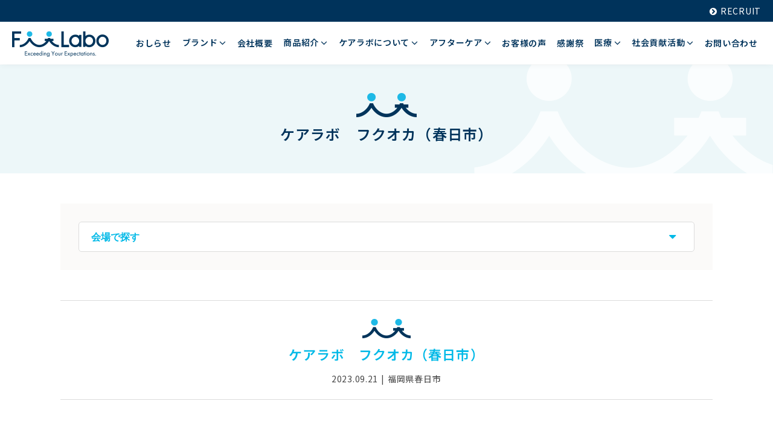

--- FILE ---
content_type: text/html; charset=UTF-8
request_url: https://www.fit-labo.jp/archives/5195/
body_size: 13100
content:
<!DOCTYPE html>
<html xml:lang="ja" lang="ja">

<head>
    <!-- Google tag (gtag.js) -->
    <script async src="https://www.googletagmanager.com/gtag/js?id=G-VBPERPF9JF"></script>
    <script>
        window.dataLayer = window.dataLayer || [];

        function gtag() {
            dataLayer.push(arguments);
        }
        gtag('js', new Date());

        gtag('config', 'G-VBPERPF9JF');
    </script>
    <meta charset="utf-8">
    <title>ケアラボ｜株式会社フィットラボ（確かな健康をあなたのものに）</title>
    <!--OGP-->
    <meta property="og:type" content="article">
    <meta property="og:description" content="「ケアラボ」会場を各地で開催しています。この会場では管理医療機器「アスモケア」の体験を通じて、地域の皆さまに「病気を予防することの大切さ」を発信し、同時に様々な「健康情報を提供」を行っています。ケアラボでの時間が、皆さまの健康を見つめ直す、
良い機会となりましたら大変うれしく思います。">
    <meta property="og:title" content="ケアラボ｜株式会社フィットラボ（確かな健康をあなたのものに）">
    <meta property="og:url" content="https://www.fit-labo.jp/carelabo/">
    <meta property="og:image" content="https://www.fit-labo.jp/common/img/fbimg.jpg">
    <meta property="og:site_name" content="株式会社フィットラボ 管理医療機器アスモケアの公式サイト">
    <!--OGP-->
    <meta name="keywords" content="フィットラボ,fitlabo">
    <meta name="description" content="「ケアラボ」会場を各地で開催しています。この会場では管理医療機器「アスモケア」の体験を通じて、地域の皆さまに「病気を予防することの大切さ」を発信し、同時に様々な「健康情報を提供」を行っています。ケアラボでの時間が、皆さまの健康を見つめ直す、
良い機会となりましたら大変うれしく思います。">
    <meta name="viewport" content="width=device-width" />
    <meta name="format-detection" content="telephone=no">
    <link rel="shortcut icon" href="https://www.fit-labo.jp/img/favicon.ico">
    <link rel="apple-touch-icon" sizes="152x152" href="https://www.fit-labo.jp/img/apple-touch-icon.png">
    <link href="https://fonts.googleapis.com/css2?family=Noto+Sans+JP:wght@100..900&display=swap" rel="stylesheet">
    <link href="https://fonts.googleapis.com/css2?family=Noto+Serif+JP:wght@200..900&display=swap" rel="stylesheet">
    <link href="https://fonts.googleapis.com/css2?family=PT+Sans:ital,wght@0,400;0,700;1,400;1,700&display=swap" rel="stylesheet">
    <link rel="stylesheet" href="https://www.fit-labo.jp/css/style.css" media="all">
    <link rel="stylesheet" href="https://www.fit-labo.jp/css/top/slick.css" media="all">
    <link rel="stylesheet" href="https://www.fit-labo.jp/css/top/slick-theme.css" media="all">
    <link rel="stylesheet" href="https://www.fit-labo.jp/css/common/modaal.min.css" media="all">
    <link rel="stylesheet" href="https://www.fit-labo.jp/css/carelabo/style.css?20190214" media="all">
    <link rel="stylesheet" href="https://maxcdn.bootstrapcdn.com/font-awesome/4.5.0/css/font-awesome.min.css">
    <script src="https://code.jquery.com/jquery.min.js"></script>
    <script src="https://www.fit-labo.jp/js/lib.js"></script>
    <script src="https://www.fit-labo.jp/js/index.js"></script>
    <script src="https://www.fit-labo.jp/js/slick.min.js"></script>
    <script src="https://www.fit-labo.jp/js/jquery.matchHeight-min.js"></script>
    <script src="https://www.fit-labo.jp/js/modaal.min.js"></script>
    <script src="https://www.fit-labo.jp/js/modaal_lib.js"></script>
    <!--[if lt IE 9]>
<script src="https://css3-mediaqueries-js.googlecode.com/svn/trunk/css3-mediaqueries.js"></script>
<script src=”https://html5shiv-printshiv.googlecode.com/svn/trunk/html5shiv-printshiv.js”>
<![endif]-->

    <title>ケアラボ　フクオカ（春日市） &#8211; 株式会社フィットラボ 管理医療機器アスモケアの公式サイト</title>
<meta name='robots' content='max-image-preview:large' />
	<style>img:is([sizes="auto" i], [sizes^="auto," i]) { contain-intrinsic-size: 3000px 1500px }</style>
	<link rel="alternate" type="application/rss+xml" title="株式会社フィットラボ 管理医療機器アスモケアの公式サイト &raquo; ケアラボ　フクオカ（春日市） のコメントのフィード" href="https://www.fit-labo.jp/archives/5195/feed/" />
<script type="text/javascript">
/* <![CDATA[ */
window._wpemojiSettings = {"baseUrl":"https:\/\/s.w.org\/images\/core\/emoji\/16.0.1\/72x72\/","ext":".png","svgUrl":"https:\/\/s.w.org\/images\/core\/emoji\/16.0.1\/svg\/","svgExt":".svg","source":{"concatemoji":"https:\/\/www.fit-labo.jp\/wp\/wp-includes\/js\/wp-emoji-release.min.js?ver=6.8.3"}};
/*! This file is auto-generated */
!function(s,n){var o,i,e;function c(e){try{var t={supportTests:e,timestamp:(new Date).valueOf()};sessionStorage.setItem(o,JSON.stringify(t))}catch(e){}}function p(e,t,n){e.clearRect(0,0,e.canvas.width,e.canvas.height),e.fillText(t,0,0);var t=new Uint32Array(e.getImageData(0,0,e.canvas.width,e.canvas.height).data),a=(e.clearRect(0,0,e.canvas.width,e.canvas.height),e.fillText(n,0,0),new Uint32Array(e.getImageData(0,0,e.canvas.width,e.canvas.height).data));return t.every(function(e,t){return e===a[t]})}function u(e,t){e.clearRect(0,0,e.canvas.width,e.canvas.height),e.fillText(t,0,0);for(var n=e.getImageData(16,16,1,1),a=0;a<n.data.length;a++)if(0!==n.data[a])return!1;return!0}function f(e,t,n,a){switch(t){case"flag":return n(e,"\ud83c\udff3\ufe0f\u200d\u26a7\ufe0f","\ud83c\udff3\ufe0f\u200b\u26a7\ufe0f")?!1:!n(e,"\ud83c\udde8\ud83c\uddf6","\ud83c\udde8\u200b\ud83c\uddf6")&&!n(e,"\ud83c\udff4\udb40\udc67\udb40\udc62\udb40\udc65\udb40\udc6e\udb40\udc67\udb40\udc7f","\ud83c\udff4\u200b\udb40\udc67\u200b\udb40\udc62\u200b\udb40\udc65\u200b\udb40\udc6e\u200b\udb40\udc67\u200b\udb40\udc7f");case"emoji":return!a(e,"\ud83e\udedf")}return!1}function g(e,t,n,a){var r="undefined"!=typeof WorkerGlobalScope&&self instanceof WorkerGlobalScope?new OffscreenCanvas(300,150):s.createElement("canvas"),o=r.getContext("2d",{willReadFrequently:!0}),i=(o.textBaseline="top",o.font="600 32px Arial",{});return e.forEach(function(e){i[e]=t(o,e,n,a)}),i}function t(e){var t=s.createElement("script");t.src=e,t.defer=!0,s.head.appendChild(t)}"undefined"!=typeof Promise&&(o="wpEmojiSettingsSupports",i=["flag","emoji"],n.supports={everything:!0,everythingExceptFlag:!0},e=new Promise(function(e){s.addEventListener("DOMContentLoaded",e,{once:!0})}),new Promise(function(t){var n=function(){try{var e=JSON.parse(sessionStorage.getItem(o));if("object"==typeof e&&"number"==typeof e.timestamp&&(new Date).valueOf()<e.timestamp+604800&&"object"==typeof e.supportTests)return e.supportTests}catch(e){}return null}();if(!n){if("undefined"!=typeof Worker&&"undefined"!=typeof OffscreenCanvas&&"undefined"!=typeof URL&&URL.createObjectURL&&"undefined"!=typeof Blob)try{var e="postMessage("+g.toString()+"("+[JSON.stringify(i),f.toString(),p.toString(),u.toString()].join(",")+"));",a=new Blob([e],{type:"text/javascript"}),r=new Worker(URL.createObjectURL(a),{name:"wpTestEmojiSupports"});return void(r.onmessage=function(e){c(n=e.data),r.terminate(),t(n)})}catch(e){}c(n=g(i,f,p,u))}t(n)}).then(function(e){for(var t in e)n.supports[t]=e[t],n.supports.everything=n.supports.everything&&n.supports[t],"flag"!==t&&(n.supports.everythingExceptFlag=n.supports.everythingExceptFlag&&n.supports[t]);n.supports.everythingExceptFlag=n.supports.everythingExceptFlag&&!n.supports.flag,n.DOMReady=!1,n.readyCallback=function(){n.DOMReady=!0}}).then(function(){return e}).then(function(){var e;n.supports.everything||(n.readyCallback(),(e=n.source||{}).concatemoji?t(e.concatemoji):e.wpemoji&&e.twemoji&&(t(e.twemoji),t(e.wpemoji)))}))}((window,document),window._wpemojiSettings);
/* ]]> */
</script>
<style id='wp-emoji-styles-inline-css' type='text/css'>

	img.wp-smiley, img.emoji {
		display: inline !important;
		border: none !important;
		box-shadow: none !important;
		height: 1em !important;
		width: 1em !important;
		margin: 0 0.07em !important;
		vertical-align: -0.1em !important;
		background: none !important;
		padding: 0 !important;
	}
</style>
<link rel='stylesheet' id='wp-block-library-css' href='https://www.fit-labo.jp/wp/wp-includes/css/dist/block-library/style.min.css?ver=6.8.3' type='text/css' media='all' />
<style id='classic-theme-styles-inline-css' type='text/css'>
/*! This file is auto-generated */
.wp-block-button__link{color:#fff;background-color:#32373c;border-radius:9999px;box-shadow:none;text-decoration:none;padding:calc(.667em + 2px) calc(1.333em + 2px);font-size:1.125em}.wp-block-file__button{background:#32373c;color:#fff;text-decoration:none}
</style>
<style id='global-styles-inline-css' type='text/css'>
:root{--wp--preset--aspect-ratio--square: 1;--wp--preset--aspect-ratio--4-3: 4/3;--wp--preset--aspect-ratio--3-4: 3/4;--wp--preset--aspect-ratio--3-2: 3/2;--wp--preset--aspect-ratio--2-3: 2/3;--wp--preset--aspect-ratio--16-9: 16/9;--wp--preset--aspect-ratio--9-16: 9/16;--wp--preset--color--black: #000000;--wp--preset--color--cyan-bluish-gray: #abb8c3;--wp--preset--color--white: #ffffff;--wp--preset--color--pale-pink: #f78da7;--wp--preset--color--vivid-red: #cf2e2e;--wp--preset--color--luminous-vivid-orange: #ff6900;--wp--preset--color--luminous-vivid-amber: #fcb900;--wp--preset--color--light-green-cyan: #7bdcb5;--wp--preset--color--vivid-green-cyan: #00d084;--wp--preset--color--pale-cyan-blue: #8ed1fc;--wp--preset--color--vivid-cyan-blue: #0693e3;--wp--preset--color--vivid-purple: #9b51e0;--wp--preset--gradient--vivid-cyan-blue-to-vivid-purple: linear-gradient(135deg,rgba(6,147,227,1) 0%,rgb(155,81,224) 100%);--wp--preset--gradient--light-green-cyan-to-vivid-green-cyan: linear-gradient(135deg,rgb(122,220,180) 0%,rgb(0,208,130) 100%);--wp--preset--gradient--luminous-vivid-amber-to-luminous-vivid-orange: linear-gradient(135deg,rgba(252,185,0,1) 0%,rgba(255,105,0,1) 100%);--wp--preset--gradient--luminous-vivid-orange-to-vivid-red: linear-gradient(135deg,rgba(255,105,0,1) 0%,rgb(207,46,46) 100%);--wp--preset--gradient--very-light-gray-to-cyan-bluish-gray: linear-gradient(135deg,rgb(238,238,238) 0%,rgb(169,184,195) 100%);--wp--preset--gradient--cool-to-warm-spectrum: linear-gradient(135deg,rgb(74,234,220) 0%,rgb(151,120,209) 20%,rgb(207,42,186) 40%,rgb(238,44,130) 60%,rgb(251,105,98) 80%,rgb(254,248,76) 100%);--wp--preset--gradient--blush-light-purple: linear-gradient(135deg,rgb(255,206,236) 0%,rgb(152,150,240) 100%);--wp--preset--gradient--blush-bordeaux: linear-gradient(135deg,rgb(254,205,165) 0%,rgb(254,45,45) 50%,rgb(107,0,62) 100%);--wp--preset--gradient--luminous-dusk: linear-gradient(135deg,rgb(255,203,112) 0%,rgb(199,81,192) 50%,rgb(65,88,208) 100%);--wp--preset--gradient--pale-ocean: linear-gradient(135deg,rgb(255,245,203) 0%,rgb(182,227,212) 50%,rgb(51,167,181) 100%);--wp--preset--gradient--electric-grass: linear-gradient(135deg,rgb(202,248,128) 0%,rgb(113,206,126) 100%);--wp--preset--gradient--midnight: linear-gradient(135deg,rgb(2,3,129) 0%,rgb(40,116,252) 100%);--wp--preset--font-size--small: 13px;--wp--preset--font-size--medium: 20px;--wp--preset--font-size--large: 36px;--wp--preset--font-size--x-large: 42px;--wp--preset--spacing--20: 0.44rem;--wp--preset--spacing--30: 0.67rem;--wp--preset--spacing--40: 1rem;--wp--preset--spacing--50: 1.5rem;--wp--preset--spacing--60: 2.25rem;--wp--preset--spacing--70: 3.38rem;--wp--preset--spacing--80: 5.06rem;--wp--preset--shadow--natural: 6px 6px 9px rgba(0, 0, 0, 0.2);--wp--preset--shadow--deep: 12px 12px 50px rgba(0, 0, 0, 0.4);--wp--preset--shadow--sharp: 6px 6px 0px rgba(0, 0, 0, 0.2);--wp--preset--shadow--outlined: 6px 6px 0px -3px rgba(255, 255, 255, 1), 6px 6px rgba(0, 0, 0, 1);--wp--preset--shadow--crisp: 6px 6px 0px rgba(0, 0, 0, 1);}:where(.is-layout-flex){gap: 0.5em;}:where(.is-layout-grid){gap: 0.5em;}body .is-layout-flex{display: flex;}.is-layout-flex{flex-wrap: wrap;align-items: center;}.is-layout-flex > :is(*, div){margin: 0;}body .is-layout-grid{display: grid;}.is-layout-grid > :is(*, div){margin: 0;}:where(.wp-block-columns.is-layout-flex){gap: 2em;}:where(.wp-block-columns.is-layout-grid){gap: 2em;}:where(.wp-block-post-template.is-layout-flex){gap: 1.25em;}:where(.wp-block-post-template.is-layout-grid){gap: 1.25em;}.has-black-color{color: var(--wp--preset--color--black) !important;}.has-cyan-bluish-gray-color{color: var(--wp--preset--color--cyan-bluish-gray) !important;}.has-white-color{color: var(--wp--preset--color--white) !important;}.has-pale-pink-color{color: var(--wp--preset--color--pale-pink) !important;}.has-vivid-red-color{color: var(--wp--preset--color--vivid-red) !important;}.has-luminous-vivid-orange-color{color: var(--wp--preset--color--luminous-vivid-orange) !important;}.has-luminous-vivid-amber-color{color: var(--wp--preset--color--luminous-vivid-amber) !important;}.has-light-green-cyan-color{color: var(--wp--preset--color--light-green-cyan) !important;}.has-vivid-green-cyan-color{color: var(--wp--preset--color--vivid-green-cyan) !important;}.has-pale-cyan-blue-color{color: var(--wp--preset--color--pale-cyan-blue) !important;}.has-vivid-cyan-blue-color{color: var(--wp--preset--color--vivid-cyan-blue) !important;}.has-vivid-purple-color{color: var(--wp--preset--color--vivid-purple) !important;}.has-black-background-color{background-color: var(--wp--preset--color--black) !important;}.has-cyan-bluish-gray-background-color{background-color: var(--wp--preset--color--cyan-bluish-gray) !important;}.has-white-background-color{background-color: var(--wp--preset--color--white) !important;}.has-pale-pink-background-color{background-color: var(--wp--preset--color--pale-pink) !important;}.has-vivid-red-background-color{background-color: var(--wp--preset--color--vivid-red) !important;}.has-luminous-vivid-orange-background-color{background-color: var(--wp--preset--color--luminous-vivid-orange) !important;}.has-luminous-vivid-amber-background-color{background-color: var(--wp--preset--color--luminous-vivid-amber) !important;}.has-light-green-cyan-background-color{background-color: var(--wp--preset--color--light-green-cyan) !important;}.has-vivid-green-cyan-background-color{background-color: var(--wp--preset--color--vivid-green-cyan) !important;}.has-pale-cyan-blue-background-color{background-color: var(--wp--preset--color--pale-cyan-blue) !important;}.has-vivid-cyan-blue-background-color{background-color: var(--wp--preset--color--vivid-cyan-blue) !important;}.has-vivid-purple-background-color{background-color: var(--wp--preset--color--vivid-purple) !important;}.has-black-border-color{border-color: var(--wp--preset--color--black) !important;}.has-cyan-bluish-gray-border-color{border-color: var(--wp--preset--color--cyan-bluish-gray) !important;}.has-white-border-color{border-color: var(--wp--preset--color--white) !important;}.has-pale-pink-border-color{border-color: var(--wp--preset--color--pale-pink) !important;}.has-vivid-red-border-color{border-color: var(--wp--preset--color--vivid-red) !important;}.has-luminous-vivid-orange-border-color{border-color: var(--wp--preset--color--luminous-vivid-orange) !important;}.has-luminous-vivid-amber-border-color{border-color: var(--wp--preset--color--luminous-vivid-amber) !important;}.has-light-green-cyan-border-color{border-color: var(--wp--preset--color--light-green-cyan) !important;}.has-vivid-green-cyan-border-color{border-color: var(--wp--preset--color--vivid-green-cyan) !important;}.has-pale-cyan-blue-border-color{border-color: var(--wp--preset--color--pale-cyan-blue) !important;}.has-vivid-cyan-blue-border-color{border-color: var(--wp--preset--color--vivid-cyan-blue) !important;}.has-vivid-purple-border-color{border-color: var(--wp--preset--color--vivid-purple) !important;}.has-vivid-cyan-blue-to-vivid-purple-gradient-background{background: var(--wp--preset--gradient--vivid-cyan-blue-to-vivid-purple) !important;}.has-light-green-cyan-to-vivid-green-cyan-gradient-background{background: var(--wp--preset--gradient--light-green-cyan-to-vivid-green-cyan) !important;}.has-luminous-vivid-amber-to-luminous-vivid-orange-gradient-background{background: var(--wp--preset--gradient--luminous-vivid-amber-to-luminous-vivid-orange) !important;}.has-luminous-vivid-orange-to-vivid-red-gradient-background{background: var(--wp--preset--gradient--luminous-vivid-orange-to-vivid-red) !important;}.has-very-light-gray-to-cyan-bluish-gray-gradient-background{background: var(--wp--preset--gradient--very-light-gray-to-cyan-bluish-gray) !important;}.has-cool-to-warm-spectrum-gradient-background{background: var(--wp--preset--gradient--cool-to-warm-spectrum) !important;}.has-blush-light-purple-gradient-background{background: var(--wp--preset--gradient--blush-light-purple) !important;}.has-blush-bordeaux-gradient-background{background: var(--wp--preset--gradient--blush-bordeaux) !important;}.has-luminous-dusk-gradient-background{background: var(--wp--preset--gradient--luminous-dusk) !important;}.has-pale-ocean-gradient-background{background: var(--wp--preset--gradient--pale-ocean) !important;}.has-electric-grass-gradient-background{background: var(--wp--preset--gradient--electric-grass) !important;}.has-midnight-gradient-background{background: var(--wp--preset--gradient--midnight) !important;}.has-small-font-size{font-size: var(--wp--preset--font-size--small) !important;}.has-medium-font-size{font-size: var(--wp--preset--font-size--medium) !important;}.has-large-font-size{font-size: var(--wp--preset--font-size--large) !important;}.has-x-large-font-size{font-size: var(--wp--preset--font-size--x-large) !important;}
:where(.wp-block-post-template.is-layout-flex){gap: 1.25em;}:where(.wp-block-post-template.is-layout-grid){gap: 1.25em;}
:where(.wp-block-columns.is-layout-flex){gap: 2em;}:where(.wp-block-columns.is-layout-grid){gap: 2em;}
:root :where(.wp-block-pullquote){font-size: 1.5em;line-height: 1.6;}
</style>
<link rel='stylesheet' id='wc-shortcodes-style-css' href='https://www.fit-labo.jp/wp/wp-content/plugins/wc-shortcodes/public/assets/css/style.css?ver=3.46' type='text/css' media='all' />
<style id='akismet-widget-style-inline-css' type='text/css'>

			.a-stats {
				--akismet-color-mid-green: #357b49;
				--akismet-color-white: #fff;
				--akismet-color-light-grey: #f6f7f7;

				max-width: 350px;
				width: auto;
			}

			.a-stats * {
				all: unset;
				box-sizing: border-box;
			}

			.a-stats strong {
				font-weight: 600;
			}

			.a-stats a.a-stats__link,
			.a-stats a.a-stats__link:visited,
			.a-stats a.a-stats__link:active {
				background: var(--akismet-color-mid-green);
				border: none;
				box-shadow: none;
				border-radius: 8px;
				color: var(--akismet-color-white);
				cursor: pointer;
				display: block;
				font-family: -apple-system, BlinkMacSystemFont, 'Segoe UI', 'Roboto', 'Oxygen-Sans', 'Ubuntu', 'Cantarell', 'Helvetica Neue', sans-serif;
				font-weight: 500;
				padding: 12px;
				text-align: center;
				text-decoration: none;
				transition: all 0.2s ease;
			}

			/* Extra specificity to deal with TwentyTwentyOne focus style */
			.widget .a-stats a.a-stats__link:focus {
				background: var(--akismet-color-mid-green);
				color: var(--akismet-color-white);
				text-decoration: none;
			}

			.a-stats a.a-stats__link:hover {
				filter: brightness(110%);
				box-shadow: 0 4px 12px rgba(0, 0, 0, 0.06), 0 0 2px rgba(0, 0, 0, 0.16);
			}

			.a-stats .count {
				color: var(--akismet-color-white);
				display: block;
				font-size: 1.5em;
				line-height: 1.4;
				padding: 0 13px;
				white-space: nowrap;
			}
		
</style>
<link rel='stylesheet' id='wordpresscanvas-font-awesome-css' href='https://www.fit-labo.jp/wp/wp-content/plugins/wc-shortcodes/public/assets/css/font-awesome.min.css?ver=4.7.0' type='text/css' media='all' />
<script type="text/javascript" src="https://www.fit-labo.jp/wp/wp-includes/js/jquery/jquery.min.js?ver=3.7.1" id="jquery-core-js"></script>
<script type="text/javascript" src="https://www.fit-labo.jp/wp/wp-includes/js/jquery/jquery-migrate.min.js?ver=3.4.1" id="jquery-migrate-js"></script>
<link rel="https://api.w.org/" href="https://www.fit-labo.jp/wp-json/" /><link rel="alternate" title="JSON" type="application/json" href="https://www.fit-labo.jp/wp-json/wp/v2/posts/5195" /><link rel="EditURI" type="application/rsd+xml" title="RSD" href="https://www.fit-labo.jp/wp/xmlrpc.php?rsd" />
<link rel="canonical" href="https://www.fit-labo.jp/archives/5195/" />
<link rel='shortlink' href='https://www.fit-labo.jp/?p=5195' />
<link rel="alternate" title="oEmbed (JSON)" type="application/json+oembed" href="https://www.fit-labo.jp/wp-json/oembed/1.0/embed?url=https%3A%2F%2Fwww.fit-labo.jp%2Farchives%2F5195%2F" />
<link rel="alternate" title="oEmbed (XML)" type="text/xml+oembed" href="https://www.fit-labo.jp/wp-json/oembed/1.0/embed?url=https%3A%2F%2Fwww.fit-labo.jp%2Farchives%2F5195%2F&#038;format=xml" />
</head>

<body>
    <div id="wrapper" class="page_second">

        <header>
    <div class="top-area">
        <p><a href="https://www.fit-labo.jp/recruit/" target="_blank"><i class="fa fa-chevron-circle-right" aria-hidden="true"></i>RECRUIT</a></p>
    </div>
    <!-- ▼▼▼　ナビ ▼▼▼ -->
    <div class="bottom-area">
        <div class="h_logo"><a href="https://www.fit-labo.jp"><img src="https://www.fit-labo.jp/img/common/header_logo.png" width="160" alt="株式会社フィットラボ"></a></div>

        <div class="head">
            <div id="nav-switch">
                <p class="navBtn_text">MENU</p>
            </div>
            <div class="head-nav">
                <ul class="head-nav-lv1">
                    <li class="head-nav-lv1_item ">
                        <a href="https://www.fit-labo.jp/archives/news/" data-hover="news">
                            <div class="head-nav-lv1_itemInner">
                                <span class="head-nav-lv1_break">おしらせ</span>
                            </div>
                        </a>
                    </li>
                    <li class="head-nav-lv1_item ">
                        <a href="https://www.fit-labo.jp/brand/" data-hover="brand">
                            <div class="head-nav-lv1_itemInner">
                                <span class="head-nav-lv1_break">ブランド<i class="fa fa-angle-down fa-lg" aria-hidden="true"></i></span>
                            </div>
                        </a>
                        <div class="head-nav-lv2_wrap">
                            <ul class="head-nav-lv2">
                                <li class="head-nav-lv2_item">
                                    <a href="https://www.fit-labo.jp/brand/">私たちの想い</a>
                                </li>
                                <li class="head-nav-lv2_item">
                                    <a href="https://www.fit-labo.jp/brand#ceoarea">代表の想い</a>
                                </li>
                            </ul>
                        </div>
                    </li>
                    <li class="head-nav-lv1_item ">
                        <a href="https://www.fit-labo.jp/company/" data-hover="company">
                            <div class="head-nav-lv1_itemInner">
                                <span class="head-nav-lv1_break">会社概要</span>
                            </div>
                        </a>
                    </li>
                    <!-- 20200630修正　ここから -->
                    <li class="head-nav-lv1_item ">
                        <a href="https://www.fit-labo.jp/product/" data-hover="product">
                            <div class="head-nav-lv1_itemInner">
                                <span class="head-nav-lv1_break">商品紹介<i class="fa fa-angle-down fa-lg" aria-hidden="true"></i></span>
                            </div>
                        </a>
                        <div class="head-nav-lv2_wrap">
                            <ul class="head-nav-lv2 nav-lv2-cg">
                                <li class="head-nav-lv2_item_title">
                                    <a href="https://www.fit-labo.jp/product#therapeutic-equipment">アスモケア<i class="fa fa-angle-down fa-lg" aria-hidden="true"></i></a>
                                    <div class="head-nav-lv3_wrap">
                                        <ul class="head-nav-lv3">
                                            <li class="head-nav-lv3_item">
                                                <a href="https://www.fit-labo.jp/product/asmocare/">ASMOCARE</a>
                                            </li>
                                            <li class="head-nav-lv3_item">
                                                <a href="https://www.fit-labo.jp/product/sakura/">SAKURA</a>
                                            </li>
                                            <li class="head-nav-lv3_item">
                                                <a href="https://www.fit-labo.jp/product/eos/">EOS</a>
                                            </li>
                                            <li class="head-nav-lv3_item">
                                                <a href="https://www.fit-labo.jp/product/forrest/">FORREST</a>
                                            </li>
                                        </ul>
                                    </div>
                                </li>
                            </ul>
                            <ul class="head-nav-lv2 nav-lv2-cg">
                                <li class="head-nav-lv2_item_title">
                                    <a href="https://www.fit-labo.jp/product#ems">その他機器<i class="fa fa-angle-down fa-lg" aria-hidden="true"></i></a>
                                    <div class="head-nav-lv3_wrap">
                                        <ul class="head-nav-lv3 nav-lv2-cg">
                                            <li class="head-nav-lv3_item">
                                                <a href="https://www.fit-labo.jp/product/locomopro/">ロコモプロ</a>
                                            </li>
                                            <li class="head-nav-lv3_item">
                                                <a href="https://www.fit-labo.jp/product/precare/">プリケア</a>
                                            </li>
                                            <li class="head-nav-lv3_item">
                                                <a href="https://www.fit-labo.jp/product/mindequalizer/">MIND EQUALIZER</a>
                                            </li>
                                        </ul>
                                    </div>
                                </li>
                            </ul>
                            <ul class="head-nav-lv2 nav-lv2-cg">
                                <li class="head-nav-lv2_item_title">
                                    <a href="https://www.fit-labo.jp/product#supplement">サプリメント<i class="fa fa-angle-down fa-lg" aria-hidden="true"></i></a>
                                    <div class="head-nav-lv3_wrap">
                                        <ul class="head-nav-lv3">
                                            <li class="head-nav-lv3_item">
                                                <a href="https://www.fit-labo.jp/supplement/">エンザイムプラスシリーズ</a>
                                            </li>
                                            <!-- <li class="head-nav-lv3_item">
                                                <a href="https://www.fit-labo.jp/supplement/#warter_main">フィットスタイルウォーター</a>
                                            </li> -->
                                        </ul>
                                    </div>
                                </li>
                            </ul>
                            <ul class="head-nav-lv2 nav-lv2-cg">
                                <li class="head-nav-lv2_item_title">
                                    <a href="https://www.fit-labo.jp/product#other">その他<i class="fa fa-angle-down fa-lg" aria-hidden="true"></i></a>
                                    <div class="head-nav-lv3_wrap">
                                        <ul class="head-nav-lv3">
                                            <li class="head-nav-lv3_item">
                                                <a href="https://www.fit-labo.jp/product/fitstylewater/">フィットスタイルウォーター</a>
                                            </li>
                                        </ul>
                                    </div>
                                </li>
                            </ul>
                        </div>
                    </li>
                    <!-- 20200630修正　ここまで -->
                    <li class="head-nav-lv1_item ">
                        <a href="https://www.fit-labo.jp/carelabo/" data-hover="carelabo">
                            <div class="head-nav-lv1_itemInner">
                                <span class="head-nav-lv1_break">ケアラボについて<i class="fa fa-angle-down fa-lg" aria-hidden="true"></i></span>
                            </div>
                        </a>
                        <div class="head-nav-lv2_wrap">
                            <ul class="head-nav-lv2">
                                <li class="head-nav-lv2_item">
                                    <a href="https://www.fit-labo.jp/carelabo#carelabo_main">ケアラボ</a>
                                </li>
                                <li class="head-nav-lv2_item">
                                    <a href="https://www.fit-labo.jp/carelabo#care-staff">スタッフ紹介</a>
                                </li>
                            </ul>
                        </div>
                    </li>
                    <li class="head-nav-lv1_item ">
                        <a href="https://www.fit-labo.jp/aftercare/" data-hover="aftercare">
                            <div class="head-nav-lv1_itemInner">
                                <span class="head-nav-lv1_break">アフターケア<i class="fa fa-angle-down fa-lg" aria-hidden="true"></i></span>
                            </div>
                        </a>
                        <div class="head-nav-lv2_wrap">
                            <ul class="head-nav-lv2">
                                <li class="head-nav-lv2_item">
                                    <a href="https://www.fit-labo.jp/supportseven">サポートセブン</a>
                                </li>
                                <li class="head-nav-lv2_item">
                                    <a href="https://www.fit-labo.jp/aftercare#after-support">定期点検サービス</a>
                                </li>
                                <li class="head-nav-lv2_item">
                                    <a href="https://www.fit-labo.jp/aftercare#maintenance-staff">サービススタッフからのお知らせ</a>
                                </li>
                                <li class="head-nav-lv2_item">
                                    <a href="https://www.fit-labo.jp/aftercare#faq">よくあるご質問</a>
                                </li>
                            </ul>
                        </div>
                    </li>
                    <li class="head-nav-lv1_item ">
                        <a href="https://www.fit-labo.jp/archives/voice/" data-hover="voice">
                            <div class="head-nav-lv1_itemInner">
                                <span class="head-nav-lv1_break">お客様の声</span>
                            </div>
                        </a>
                    </li>
                    <li class="head-nav-lv1_item ">
                        <a href="https://www.fit-labo.jp/archives/event/" data-hover="event">
                            <div class="head-nav-lv1_itemInner">
                                <span class="head-nav-lv1_break">感謝祭</span>
                            </div>
                        </a>
                    </li>
                    <li class="head-nav-lv1_item ">
                        <a href="https://www.fit-labo.jp/archives/column/" data-hover="column">
                            <div class="head-nav-lv1_itemInner">
                                <span class="head-nav-lv1_break">医療<i class="fa fa-angle-down fa-lg" aria-hidden="true"></i></span>
                            </div>
                        </a>
                        <div class="head-nav-lv2_wrap">
                            <ul class="head-nav-lv2">
                                <li class="head-nav-lv2_item">
                                    <a href="https://www.fit-labo.jp/doctor/">顧問医の紹介</a>
                                </li>
                                <li class="head-nav-lv2_item">
                                    <a href="https://www.fit-labo.jp/archives/column/">健康コラム</a>
                                </li>
                            </ul>
                        </div>
                    </li>
                    <li class="head-nav-lv1_item ">
                        <a href="https://www.fit-labo.jp/social/" data-hover="social">
                            <div class="head-nav-lv1_itemInner">
                                <span class="head-nav-lv1_break">社会貢献活動<i class="fa fa-angle-down fa-lg" aria-hidden="true"></i></span>
                            </div>
                        </a>
                        <div class="head-nav-lv2_wrap">
                            <ul class="head-nav-lv2">
                                <li class="head-nav-lv2_item">
                                    <a href="https://www.fit-labo.jp/archives/social_cat/skate/">スケート部</a>
                                </li>
                                <li class="head-nav-lv2_item">
                                    <a href="https://www.fit-labo.jp/social#social-sports">スポーツを通じての青少年育成</a>
                                </li>
                                <li class="head-nav-lv2_item">
                                    <a href="https://www.fit-labo.jp/social#social-volunteer">被災地支援</a>
                                </li>
                                <li class="head-nav-lv2_item">
                                    <a href="https://www.fit-labo.jp/social#social-medical">医療</a>
                                </li>
                            </ul>
                        </div>
                    </li>
                    <li class="head-nav-lv1_item ">
                        <a href="https://www.fit-labo.jp/contact/" data-hover="contact">
                            <div class="head-nav-lv1_itemInner">
                                <span class="head-nav-lv1_break">お問い合わせ</span>
                            </div>
                        </a>
                    </li>
                </ul>
            </div>
        </div>
    </div>
    <!-- ▲▲▲　ナビ ▲▲▲ -->
</header>
<!-- ▲▲▲　HERO ▲▲▲ --><!-- ▼▼▼　コンテンツ ▼▼▼ -->
<div class="container_wrap">
	<!-- ▼▼▼　下層メインタイトル ▼▼▼ -->
	<div class="second_hero">
		<div class="inner">
						<h2 class="maintitle">ケアラボ　フクオカ（春日市）</h2>
		</div>
	</div>
	<!-- ▲▲▲　下層メインタイトル ▲▲▲ -->

<!-- ▼▼▼　ポスト_single ▼▼▼ -->
<div class="container_wrap_inner" id="carelabo_contents">
	<div class="container_contents_default">
		<div class="contents_inner">
			<div class="post_cat">
				<ul class="column1 cf cat_down spcol">
					<li>
						<label>
							<form id="category-select" class="category-select" action="https://www.fit-labo.jp/" method="get">
							    							    							    							    							    <select  name='cat' id='cat' class='postform' onchange='return this.form.submit()'>
	<option value='-1'>会場で探す</option>
	<option class="level-0" value="249">ケアラボ　カナガワ（平塚市）</option>
	<option class="level-0" value="247">ケアラボ　カガワ（木田郡）</option>
	<option class="level-0" value="244">ケアラボ　ヒョウゴ（神戸市）</option>
	<option class="level-0" value="239">ケアラボ　サイタマ（草加市）</option>
	<option class="level-0" value="237">ケアラボ　アイチ（田原市）</option>
	<option class="level-0" value="245">ケアラボ　カガワ（高松市）</option>
	<option class="level-0" value="243">ケアラボ　アキタ（大仙市）</option>
	<option class="level-0" value="241">ケアラボ　オオサカ（河内長野市）</option>
	<option class="level-0" value="240">ケアラボ　シズオカ（沼津市）</option>
	<option class="level-0" value="238">ケアラボ　ギフ（多治見市）</option>
	<option class="level-0" value="246">ケアラボ　トウキョウ（三鷹市）</option>
	<option class="level-0" value="242">ケアラボ　トチギ（栃木市）</option>
	<option class="level-0" value="225">ケアラボ　クマモト（人吉市）</option>
	<option class="level-0" value="235">ケアラボ　アイチ（豊明市）</option>
	<option class="level-0" value="233">ケアラボ　ミヤザキ（日南市）</option>
	<option class="level-0" value="234">ケアラボ　カナガワ（戸塚区）</option>
	<option class="level-0" value="236">ケアラボ　シズオカ（浜松市）</option>
	<option class="level-0" value="231">ケアラボ　トウキョウ（調布市）</option>
	<option class="level-0" value="230">ケアラボ　イバラキ（潮来市）</option>
	<option class="level-0" value="228">ケアラボ　イワテ（紫波郡）</option>
	<option class="level-0" value="227">ケアラボ　カナガワ（横浜市）</option>
	<option class="level-0" value="224">ケアラボ　トヤマ（滑川市）</option>
	<option class="level-0" value="226">ケアラボ　トウキョウ（多摩市・聖蹟）</option>
	<option class="level-0" value="207">ケアラボ　カナガワ（南足柄）</option>
	<option class="level-0" value="223">ケアラボ　サイタマ（所沢市）</option>
	<option class="level-0" value="222">ケアラボ　シガ（甲賀市）</option>
	<option class="level-0" value="221">ケアラボ　グンマ（前橋市）</option>
	<option class="level-0" value="218">ケアラボ　オオサカ（岸和田市）</option>
	<option class="level-0" value="220">ケアラボ　ヒロシマ（広島市）</option>
	<option class="level-0" value="219">ケアラボ　チバ（佐倉市）</option>
	<option class="level-0" value="217">ケアラボ　トヤマ（富山市）</option>
	<option class="level-0" value="215">ケアラボ　ミエ（鈴鹿市）</option>
	<option class="level-0" value="216">ケアラボ　クマモト（山鹿市）</option>
	<option class="level-0" value="213">ケアラボ　ギフ（多治見市）</option>
	<option class="level-0" value="214">ケアラボ　イワテ（一関市）</option>
	<option class="level-0" value="212">ケアラボ　サイタマ（草加市）</option>
	<option class="level-0" value="197">ケアラボ　トウキョウ（多摩市）</option>
	<option class="level-0" value="196">ケアラボ　ヒロシマ（三次市）</option>
	<option class="level-0" value="202">ケアラボ　フクオカ（福岡市）</option>
	<option class="level-0" value="205">ケアラボ　グンマ（伊勢崎市）</option>
	<option class="level-0" value="206">ケアラボ　ギフ（下呂市）</option>
	<option class="level-0" value="204">ケアラボ　ミヤギ（仙台市）</option>
	<option class="level-0" value="199">ケアラボ　グンマ（佐波郡）</option>
	<option class="level-0" value="200">ケアラボ　チバ（千葉市）</option>
	<option class="level-0" value="203">ケアラボ　ミエ（鳥羽市）</option>
	<option class="level-0" value="198">ケアラボ　クマモト（熊本市）</option>
	<option class="level-0" value="201">ケアラボ　カナガワ（藤沢市）</option>
	<option class="level-0" value="193">ケアラボ　ナガノ（長野市）</option>
	<option class="level-0" value="194">ケアラボ　ヤマナシ（南アルプス市）</option>
	<option class="level-0" value="186">ケアラボ　グンマ（前橋市）</option>
	<option class="level-0" value="192">ケアラボ　オオサカ（東大阪市）</option>
	<option class="level-0" value="191">ケアラボ　フクオカ（春日市）</option>
	<option class="level-0" value="190">ケアラボ　ヒロシマ（竹原市）</option>
	<option class="level-0" value="189">ケアラボ　オオサカ（河内長野市）</option>
	<option class="level-0" value="185">ケアラボ　イバラキ（稲敷郡）</option>
	<option class="level-0" value="180">ケアラボ　オオイタ（中津市）</option>
	<option class="level-0" value="178">ケアラボ　チバ（印西市）</option>
	<option class="level-0" value="181">ケアラボ　フクオカ（中間市）</option>
	<option class="level-0" value="175">ケアラボ　ヒョウゴ（川西市）</option>
	<option class="level-0" value="184">ケアラボ　アイチ（稲沢市）</option>
	<option class="level-0" value="176">ケアラボ　オカヤマ（高梁市）</option>
	<option class="level-0" value="173">ケアラボ　ヤマグチ（山口市）</option>
	<option class="level-0" value="169">ケアラボ　オオサカ（富田林市）</option>
	<option class="level-0" value="110">ケアラボ　ヤマグチ（下松市）</option>
	<option class="level-0" value="172">ケアラボ　キョウト（京都市）</option>
	<option class="level-0" value="170">ケアラボ　イバラキ（笠間市）</option>
	<option class="level-0" value="171">ケアラボ　オオサカ（大阪市）</option>
	<option class="level-0" value="57">ケアラボ　ナラ（香芝市）</option>
	<option class="level-0" value="163">ケアラボ　ナガサキ（長崎市）</option>
	<option class="level-0" value="167">ケアラボ　チバ（鎌ケ谷市）</option>
	<option class="level-0" value="166">ケアラボ　カナガワ（綾瀬市）</option>
	<option class="level-0" value="161">ケアラボ　ヒョウゴ（神戸市）</option>
	<option class="level-0" value="162">ケアラボ　サイタマ（上尾市）</option>
	<option class="level-0" value="164">ケアラボ　ニイガタ（妙高市）</option>
	<option class="level-0" value="160">ケアラボ　ナガサキ（南島原市）</option>
	<option class="level-0" value="159">ケアラボ　アイチ（西尾市）</option>
	<option class="level-0" value="156">ケアラボ　オオイタ（大分市）</option>
	<option class="level-0" value="148">ケアラボ　ナガノ（長野市）</option>
	<option class="level-0" value="147">ケアラボ　サイタマ（八潮市）</option>
	<option class="level-0" value="146">ケアラボ　フクオカ（行橋市）</option>
	<option class="level-0" value="137">ケアラボ　エヒメ（今治市）</option>
	<option class="level-0" value="136">ケアラボ　フクシマ（いわき市）</option>
	<option class="level-0" value="139">ケアラボ　チバ（印西市）</option>
	<option class="level-0" value="143">ケアラボ　カナガワ（厚木市）</option>
	<option class="level-0" value="142">ケアラボ　オオイタ（由布市）</option>
	<option class="level-0" value="138">ケアラボ　カゴシマ（鹿児島市）</option>
	<option class="level-0" value="144">ケアラボ　オオイタ（中津市）</option>
	<option class="level-0" value="140">ケアラボ　ナラ（大和郡山市）</option>
	<option class="level-0" value="141">ケアラボ　イワテ（一関市）</option>
	<option class="level-0" value="145">ケアラボ　トヤマ（南砺市）</option>
	<option class="level-0" value="135">ケアラボ　フクイ（福井市）</option>
	<option class="level-0" value="113">ケアラボ　クマモト（熊本市）</option>
	<option class="level-0" value="127">ケアラボ　トヤマ（砺波市）</option>
	<option class="level-0" value="130">ケアラボ　エヒメ（新居浜市）</option>
	<option class="level-0" value="133">ケアラボ　ナガサキ（南島原市）</option>
	<option class="level-0" value="132">ケアラボ　シマネ（出雲市）</option>
	<option class="level-0" value="129">ケアラボ　カガワ（高松市）</option>
	<option class="level-0" value="111">ケアラボ　ヤマガタ（東田川郡）</option>
	<option class="level-0" value="126">ケアラボ　チバ（山武市）</option>
	<option class="level-0" value="114">ケアラボ　アイチ（弥富市）</option>
	<option class="level-0" value="112">ケアラボ　トヤマ（下新川郡）</option>
	<option class="level-0" value="115">ケアラボ　フクオカ（嘉麻市）</option>
	<option class="level-0" value="104">ケアラボ　カナガワ（南足柄市）</option>
	<option class="level-0" value="106">ケアラボ　イバラキ（守谷市）</option>
	<option class="level-0" value="107">ケアラボ　ヒョウゴ（姫路市）</option>
	<option class="level-0" value="108">ケアラボ　カゴシマ（鹿児島市）</option>
	<option class="level-0" value="96">ケアラボ　フクオカ（飯塚市）</option>
	<option class="level-0" value="105">ケアラボ　カナガワ（横浜市）</option>
	<option class="level-0" value="97">ケアラボ　サイタマ（越谷市）</option>
	<option class="level-0" value="109">ケアラボ　イバラキ（下妻市）</option>
	<option class="level-0" value="50">ケアラボ　ヒョウゴ（神戸市）</option>
	<option class="level-0" value="103">ケアラボ　イバラキ（常陸大宮市）</option>
	<option class="level-0" value="101">ケアラボ　サガ（鳥栖市）</option>
	<option class="level-0" value="67">ケアラボ　ヤマグチ（下関市）</option>
	<option class="level-0" value="98">ケアラボ　グンマ（前橋市）</option>
	<option class="level-0" value="99">ケアラボ　トウキョウ（西多摩郡）</option>
	<option class="level-0" value="100">ケアラボ　ミヤザキ（都城市）</option>
	<option class="level-0" value="88">ケアラボ　オオサカ（摂津市）</option>
	<option class="level-0" value="89">ケアラボ　イバラキ（土浦市）</option>
	<option class="level-0" value="94">ケアラボ　シズオカ（浜松市）</option>
	<option class="level-0" value="86">ケアラボ　ヤマグチ（岩国市）</option>
	<option class="level-0" value="90">ケアラボ　アオモリ（つがる市）</option>
	<option class="level-0" value="91">ケアラボ　カガワ（高松市）</option>
	<option class="level-0" value="85">ケアラボ　ヤマグチ（周南市）</option>
	<option class="level-0" value="79">ケアラボ　トチギ（小山市）</option>
	<option class="level-0" value="76">ケアラボ　トヤマ（富山市）</option>
	<option class="level-0" value="74">ケアラボ　ヒョウゴ（淡路市）</option>
	<option class="level-0" value="72">ケアラボ　フクオカ（直方市）</option>
	<option class="level-0" value="84">ケアラボ　ニイガタ（新発田市）</option>
	<option class="level-0" value="83">ケアラボ　ヒョウゴ（朝来市）</option>
	<option class="level-0" value="80">ケアラボ　ヒロシマ（福山市）</option>
	<option class="level-0" value="78">ケアラボ　クマモト（菊池市）</option>
	<option class="level-0" value="70">ケアラボ　サイタマ（鴻巣市）</option>
	<option class="level-0" value="68">ケアラボ　オオイタ（中津市）</option>
	<option class="level-0" value="64">ケアラボ　キョウト（福知山市）</option>
	<option class="level-0" value="69">ケアラボ　ヤマグチ（山口市）</option>
	<option class="level-0" value="66">ケアラボ　シガ（高島市）</option>
	<option class="level-0" value="65">ケアラボ　ナラ（奈良市）</option>
	<option class="level-0" value="63">ケアラボ　フクオカ（久留米市）</option>
	<option class="level-0" value="54">ケアラボ　フクオカ（南行橋）</option>
	<option class="level-0" value="58">ケアラボ　チバ（富津市）</option>
	<option class="level-0" value="62">ケアラボ　オオサカ（泉佐野市）</option>
	<option class="level-0" value="55">ケアラボ　トクシマ（小松島）</option>
	<option class="level-0" value="56">ケアラボ　ヒロシマ（呉市）</option>
	<option class="level-0" value="59">ケアラボ　シガ（近江八幡市）</option>
	<option class="level-0" value="43">ケアラボ　ヒョウゴ（加西市）</option>
	<option class="level-0" value="46">ケアラボ　ヒロシマ（広島市）</option>
	<option class="level-0" value="45">ケアラボ　フクオカ（三井郡）</option>
	<option class="level-0" value="44">ケアラボ　キョウト（宇治市）</option>
	<option class="level-0" value="87">ケアラボ　チバ（銚子市）</option>
	<option class="level-0" value="1">未分類</option>
</select>
							    <noscript>
							    	<input type="submit" value="View" />
							    </noscript>
							 </form>
						</label>
					</li>
				</ul>
			</div>
			<ul class="column1 cf post_wrap spcol1 carelabo_single">
								<li>
					<div class="ttl_area">
						<h1 class="ttl">ケアラボ　フクオカ（春日市）</h1>
						<div class="cat_area">
							<p class="date"><span>2023.09.21</span></p>
							<p class="area"><span>福岡県春日市</span></p>						</div>
					</div>
					<div class="post_area">
						<div class="post_article">
							<div class="databox Bgbaige">
								<table>
																										</table>
							</div>
							<p style="text-align: center;">福岡県春日市のみなさま　こんにちは。</p>
<p>&nbsp;</p>
<!-- /wp:post-content -->

<!-- wp:paragraph {"align":"center"} -->
<p>&nbsp;</p>
<!-- /wp:paragraph -->

<!-- wp:paragraph {"align":"center"} -->
<p style="text-align: center;">2023年9月4日より　アクロスモール春日さんにて</p>
<!-- /wp:paragraph -->

<!-- wp:paragraph {"align":"center"} -->
<p style="text-align: center;">『管理医療機器アスモケア』の体験会場　ケアラボをオープンいたしました。</p>
<p>&nbsp;</p>
<p style="text-align: center;"> </p>
<p>&nbsp;</p>
<p>&nbsp;</p>
<p style="text-align: center;">『アスモケア』は</p>
<!-- /wp:paragraph -->

<!-- wp:paragraph {"align":"center"} -->
<p style="text-align: center;">大人の方からお子様まで、どなたにでもお使いいただける管理医療機器です。</p>
<!-- /wp:paragraph -->

<!-- wp:paragraph {"align":"center"} -->
<p style="text-align: center;">頭痛・肩こり・不眠・慢性便秘などでお悩みの方</p>
<!-- /wp:paragraph -->

<!-- wp:paragraph {"align":"center"} -->
<p style="text-align: center;">最近疲れが取れにくくなったなと感じている方には</p>
<!-- /wp:paragraph -->

<!-- wp:paragraph {"align":"center"} -->
<p style="text-align: center;">特におすすめの治療器です。</p>
<p>&nbsp;</p>
<p>&nbsp;</p>
<!-- /wp:paragraph -->

<!-- wp:paragraph {"align":"center"} -->
<p>    <img fetchpriority="high" decoding="async" class="aligncenter  wp-image-2860" src="https://www.fit-labo.jp/wp/wp-content/uploads/2021/02/fukuoka_1-788x1024.jpg" alt="" width="434" height="584" /> </p>
<p style="text-align: center;">さらに　アスモケアは「座るだけ。」の簡単な治療ですので</p>
<p style="text-align: center;">通勤の途中、お買い物の合間の休憩に　疲れたお身体のリラックスに</p>
<p style="text-align: center;">ぜひ一度お試しください。</p>
<p>&nbsp;</p>
<p style="text-align: center;">担当の内田と白川が元気にケアラボでお待ちしております。</p>
<p>&nbsp;</p>
<!-- /wp:paragraph -->

<!-- wp:paragraph {"align":"center"} -->
<p style="text-align: center;">感染予防を考慮しながら、みなさまに快適にお過ごしいただくことを第一に</p>
<p style="text-align: center;">会場づくりをしております。</p>
<p>&nbsp;</p>
<p style="text-align: center;">詳しい場所につきましては フィットラボお客様相談室</p>
<p style="text-align: center;">または　アクロスモール春日さんまでお問合せください。</p>
<p>&nbsp;</p>
<p style="text-align: center;"><span style="font-size: 14pt;">◆　開催場所　◆</span></p>
<p>&nbsp;</p>
<!-- /wp:paragraph -->

<!-- wp:paragraph {"align":"center"} -->
<p style="text-align: center;">　<span style="font-size: 14pt;">ケアラボ　アクロスモール春日店</span></p>
<p style="text-align: center;"><span style="font-size: 14pt;">福岡県春日市春日5-17</span></p>
<p style="text-align: center;"><span style="font-size: 14pt; color: #ff0000;">※休業日・営業時間は店舗にてご確認ください</span></p>						</div>
					</div>
				</li>
							</ul>
			<div class="pagerwrap">
									<ul class="pager">
						<li class="prev"><span class="arrow_base "></span></li>
						<li class="next"><span class="arrow_base "><a href="https://www.fit-labo.jp/archives/5349/" rel="next">次へ</a></span></li>
					</ul>
								<p class="btn_default btnsmall"><a href="https://www.fit-labo.jp/care">記事一覧に戻る</a></p><!-- ▲▲▲　←URL未確定のため本公開時にURL確認してください。20171018 ▲▲▲ -->
			</div>
		</div>
	</div>
</div>
<!-- ▲▲▲　ポスト ▲▲▲ -->
<!-- ▼▼▼　ゴートゥートップ ▼▼▼ -->
<div id="gototop"><a href="#wrapper"><i class="fa fa-angle-up fa-2x" aria-hidden="true"></i></a></div>
<!-- ▲▲▲　ゴートゥートップ ▲▲▲ -->
<!-- ▼▼▼　パンくず ▼▼▼ -->
<div class="pankuzu">
	<nav>
		<ol class="cd-breadcrumb">
			<li><a href="https://www.fit-labo.jp">トップページ</a></li>
			<li class="current"><em>ケアステーション</em></li>
			<!-- ▲▲▲　←ページ名未確定のため本公開時に変更してください。20171018 ▲▲▲ -->
		</ol>
	</nav>
</div>
<!-- ▲▲▲　パンくず ▲▲▲ -->
<!-- ▼▼▼　フッター ▼▼▼ -->
<footer>
  <div class="footer-main">
<div class="footer-inner cf">
  <div class="fl_l">
    <ul class="f_add">
      	<li><img src="https://www.fit-labo.jp/img/common/footer_logo.png" width="130" alt="株式会社フィットラボ"></li>
      	<li><table><tr><th>お客様相談窓口</th></tr><tr><td><img src="https://www.fit-labo.jp/img/common/freedial.png" width="212" alt="0120667224"><br><span>受付時間　平日10：00〜15：00</span></td></tr></table>

      	      	<a class="sns_insta" href="https://www.instagram.com/fitlabo_official/" target="_blank" rel="noopener">
      		<p class="sns_insta__title">フィットラボの最新情報を配信中！</p>
      		<figure class="sns_insta__icon">
      		<img src="https://www.fit-labo.jp/img/common/instagram_icon.png"></figure>
      	</a>
      	
      </li>
    </ul>
  </div>
  <div class="fl_l">
    <nav>
      <ul>
        <li><a href="https://www.fit-labo.jp/archives/news/" data-hover="news">おしらせ</a></li>
        <li><a href="https://www.fit-labo.jp/brand/" data-hover="brand">ブランド</a></li>
        <li><a href="https://www.fit-labo.jp/company/" data-hover="company">会社概要</a></li>
      </ul>
      <ul>
        <li><a href="https://www.fit-labo.jp/product/" data-hover="product">商品紹介</a></li>
        <li><a href="https://www.fit-labo.jp/carelabo/" data-hover="carelabo">ケアラボについて</a></li>
        <li><a href="https://www.fit-labo.jp/aftercare/" data-hover="aftercare">アフターケア</a></li>
        <li><a href="https://www.fit-labo.jp/supportseven/" data-hover="voice">サポートセブン</a></li>
      </ul>
      <ul>
        <li><a href="https://www.fit-labo.jp/archives/voice/" data-hover="voice">お客様の声</a></li>
        <li><a href="https://www.fit-labo.jp/archives/event/" data-hover="event">感謝祭</a></li>
        <li><a href="https://www.fit-labo.jp/social/" data-hover="social">貢献活動</a></li>
      </ul>
      <ul>
        <li><a href="https://www.fit-labo.jp/archives/column/" data-hover="column">健康コラム</a></li>
        <li><a href="https://www.fit-labo.jp/doctor/" data-hover="recruit">顧問医について</a></li>
        <li><a href="https://www.fit-labo.jp/recruit/" data-hover="recruit" target="_blank">採用情報</a></li>
        <li><a href="https://www.fit-labo.jp/contact/" data-hover="contact">お問い合わせ</a></li>
      </ul>
    </nav>
  </div>
</div>
</div>

<div class="copyright"><p>&copy;Fitlabo&nbsp;All&nbsp;Rights&nbsp;Reserved.</p>

</div>
</footer>
<!-- ▲▲▲　フッター ▲▲▲ -->
</div><!-- #container_wrap -->
</div><!-- #wrapper -->
<script>
	$(function() {
    $('.heightset_post .post_area').matchHeight();
});
</script>
<script>
$(function(){
  'use strict';
  (function(){
    // 要素の削除
    var $root = $('.js-tab');
    var $title = $root.find('.js-tab-title');
    var $content = $root.find('.js-tab-content');
    var $tab = $title.find('a');
    // コンテントを表示
    function showTabContent(){
      var id = $('.active').find('a').attr('href');
      $content.find('>*').hide();
      $(id).show();
    }
    showTabContent();
    $tab.on('click', function(e){
      var $self = $(this);
      e.preventDefault();
      $title.find('li').removeClass('active');
      $self.parent().addClass('active');
      showTabContent();
    });
  })();
});
</script>
<script type="speculationrules">
{"prefetch":[{"source":"document","where":{"and":[{"href_matches":"\/*"},{"not":{"href_matches":["\/wp\/wp-*.php","\/wp\/wp-admin\/*","\/wp\/wp-content\/uploads\/*","\/wp\/wp-content\/*","\/wp\/wp-content\/plugins\/*","\/wp\/wp-content\/themes\/news\/*","\/*\\?(.+)"]}},{"not":{"selector_matches":"a[rel~=\"nofollow\"]"}},{"not":{"selector_matches":".no-prefetch, .no-prefetch a"}}]},"eagerness":"conservative"}]}
</script>
<script type="text/javascript" src="https://www.fit-labo.jp/wp/wp-includes/js/imagesloaded.min.js?ver=5.0.0" id="imagesloaded-js"></script>
<script type="text/javascript" src="https://www.fit-labo.jp/wp/wp-includes/js/masonry.min.js?ver=4.2.2" id="masonry-js"></script>
<script type="text/javascript" src="https://www.fit-labo.jp/wp/wp-includes/js/jquery/jquery.masonry.min.js?ver=3.1.2b" id="jquery-masonry-js"></script>
<script type="text/javascript" id="wc-shortcodes-rsvp-js-extra">
/* <![CDATA[ */
var WCShortcodes = {"ajaxurl":"https:\/\/www.fit-labo.jp\/wp\/wp-admin\/admin-ajax.php"};
/* ]]> */
</script>
<script type="text/javascript" src="https://www.fit-labo.jp/wp/wp-content/plugins/wc-shortcodes/public/assets/js/rsvp.js?ver=3.46" id="wc-shortcodes-rsvp-js"></script>
</body>
</html>

--- FILE ---
content_type: text/css
request_url: https://www.fit-labo.jp/css/top/slick-theme.css
body_size: 729
content:
.slick-dots li button:before,.slick-next:before,.slick-prev:before,[dir=rtl] .slick-next:before,[dir=rtl] .slick-prev:before{content:''}.slick-dots li button:before,.slick-next:before,.slick-prev:before{-webkit-font-smoothing:antialiased;-moz-osx-font-smoothing:grayscale}.slick-loading .slick-list{background:url(ajax-loader.gif) center center no-repeat #fff}.slick-next,.slick-next:focus,.slick-next:hover,.slick-prev,.slick-prev:focus,.slick-prev:hover{background:0 0;color:transparent;outline:0}@font-face{font-family:slick;font-weight:400;font-style:normal;src:url(fonts/slick.eot);src:url(fonts/slick.eot?#iefix) format('embedded-opentype'),url(fonts/slick.woff) format('woff'),url(fonts/slick.ttf) format('truetype'),url(fonts/slick.svg#slick) format('svg')}.slick-next,.slick-prev{font-size:0;line-height:0;position:absolute;z-index:2;top:52%;display:block;width:67px;height:67px;padding:0;cursor:pointer;-webkit-transform:translate(0,-50%);-ms-transform:translate(0,-50%);transform:translate(0,-50%);border:none}.slick-next:focus:before,.slick-next:hover:before,.slick-prev:focus:before,.slick-prev:hover:before{opacity:1}.slick-next.slick-disabled:before,.slick-prev.slick-disabled:before{opacity:.25}.slick-next:before,.slick-prev:before{font-size:67px;line-height:1;opacity:.75}.slick-prev{left:20px}[dir=rtl] .slick-prev{right:20px;left:auto}.slick-next{right:20px}[dir=rtl] .slick-next{right:auto;left:20px}@media screen and (max-width:640px){.slick-prev{left:20px}[dir=rtl] .slick-prev{right:20px;left:auto}.slick-next{right:20px}[dir=rtl] .slick-next{right:auto;left:20px}}.slick-dotted.slick-slider{margin-bottom:30px}.slick-dots{position:absolute;display:block;width:100%;margin:0;padding:10px 0 0;list-style:none;text-align:center}.slick-dots li{position:relative;display:inline-block;width:20px;height:20px;margin:0 5px;padding:0;cursor:pointer}.slick-dots li button{font-size:0;line-height:0;display:block;width:10px;height:10px;padding:5px;cursor:pointer;color:transparent;border:0;border-radius:50%;outline:0;background:#c9c9c9}.slick-dots li button:focus:before,.slick-dots li button:hover:before,.slick-dots li.slick-active button:before{opacity:1;border-radius:50%;background:#898989}.slick-dots li button:focus,.slick-dots li button:hover{outline:0}.slick-dots li button:before{line-height:10px;position:absolute;top:0;left:0;width:10px;height:10px;text-align:center;opacity:1}